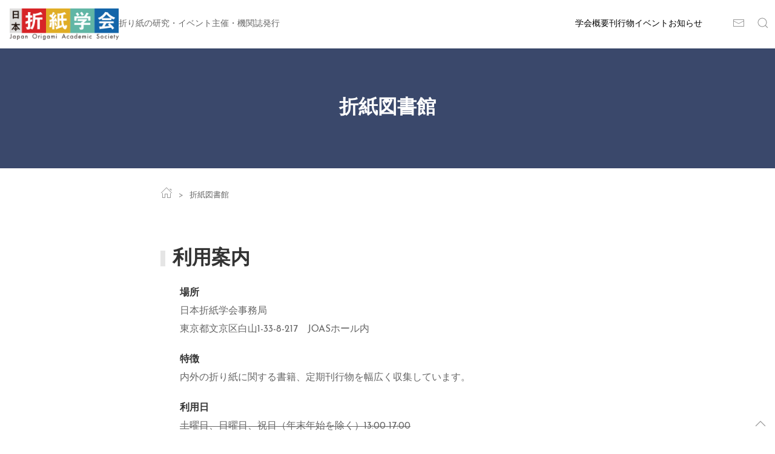

--- FILE ---
content_type: text/html; charset=UTF-8
request_url: https://origami.jp/library/
body_size: 10778
content:
<!doctype html>
<html lang="ja">

<head>
	<meta charset="UTF-8">
	<meta name="viewport" content="width=device-width, initial-scale=1">
	<title>折紙図書館 &#8211; 日本折紙学会</title>
<meta name='robots' content='max-image-preview:large' />
<link rel='dns-prefetch' href='//cdn.jsdelivr.net' />
<link rel='dns-prefetch' href='//fonts.googleapis.com' />
<link rel="alternate" type="text/calendar" title="日本折紙学会 &raquo; iCal フィード" href="https://origami.jp/event/?ical=1" />
<link rel="alternate" title="oEmbed (JSON)" type="application/json+oembed" href="https://origami.jp/wp-json/oembed/1.0/embed?url=https%3A%2F%2Forigami.jp%2Flibrary%2F" />
<link rel="alternate" title="oEmbed (XML)" type="text/xml+oembed" href="https://origami.jp/wp-json/oembed/1.0/embed?url=https%3A%2F%2Forigami.jp%2Flibrary%2F&#038;format=xml" />
<style id='wp-img-auto-sizes-contain-inline-css' type='text/css'>
img:is([sizes=auto i],[sizes^="auto," i]){contain-intrinsic-size:3000px 1500px}
/*# sourceURL=wp-img-auto-sizes-contain-inline-css */
</style>
<link rel='stylesheet' id='wp-block-library-css' href='https://origami.jp/wp-includes/css/dist/block-library/style.min.css' type='text/css' media='all' />
<style id='wp-block-heading-inline-css' type='text/css'>
h1:where(.wp-block-heading).has-background,h2:where(.wp-block-heading).has-background,h3:where(.wp-block-heading).has-background,h4:where(.wp-block-heading).has-background,h5:where(.wp-block-heading).has-background,h6:where(.wp-block-heading).has-background{padding:1.25em 2.375em}h1.has-text-align-left[style*=writing-mode]:where([style*=vertical-lr]),h1.has-text-align-right[style*=writing-mode]:where([style*=vertical-rl]),h2.has-text-align-left[style*=writing-mode]:where([style*=vertical-lr]),h2.has-text-align-right[style*=writing-mode]:where([style*=vertical-rl]),h3.has-text-align-left[style*=writing-mode]:where([style*=vertical-lr]),h3.has-text-align-right[style*=writing-mode]:where([style*=vertical-rl]),h4.has-text-align-left[style*=writing-mode]:where([style*=vertical-lr]),h4.has-text-align-right[style*=writing-mode]:where([style*=vertical-rl]),h5.has-text-align-left[style*=writing-mode]:where([style*=vertical-lr]),h5.has-text-align-right[style*=writing-mode]:where([style*=vertical-rl]),h6.has-text-align-left[style*=writing-mode]:where([style*=vertical-lr]),h6.has-text-align-right[style*=writing-mode]:where([style*=vertical-rl]){rotate:180deg}
/*# sourceURL=https://origami.jp/wp-includes/blocks/heading/style.min.css */
</style>
<style id='wp-block-paragraph-inline-css' type='text/css'>
.is-small-text{font-size:.875em}.is-regular-text{font-size:1em}.is-large-text{font-size:2.25em}.is-larger-text{font-size:3em}.has-drop-cap:not(:focus):first-letter{float:left;font-size:8.4em;font-style:normal;font-weight:100;line-height:.68;margin:.05em .1em 0 0;text-transform:uppercase}body.rtl .has-drop-cap:not(:focus):first-letter{float:none;margin-left:.1em}p.has-drop-cap.has-background{overflow:hidden}:root :where(p.has-background){padding:1.25em 2.375em}:where(p.has-text-color:not(.has-link-color)) a{color:inherit}p.has-text-align-left[style*="writing-mode:vertical-lr"],p.has-text-align-right[style*="writing-mode:vertical-rl"]{rotate:180deg}
/*# sourceURL=https://origami.jp/wp-includes/blocks/paragraph/style.min.css */
</style>
<style id='wp-block-separator-inline-css' type='text/css'>
@charset "UTF-8";.wp-block-separator{border:none;border-top:2px solid}:root :where(.wp-block-separator.is-style-dots){height:auto;line-height:1;text-align:center}:root :where(.wp-block-separator.is-style-dots):before{color:currentColor;content:"···";font-family:serif;font-size:1.5em;letter-spacing:2em;padding-left:2em}.wp-block-separator.is-style-dots{background:none!important;border:none!important}
/*# sourceURL=https://origami.jp/wp-includes/blocks/separator/style.min.css */
</style>
<style id='wp-block-spacer-inline-css' type='text/css'>
.wp-block-spacer{clear:both}
/*# sourceURL=https://origami.jp/wp-includes/blocks/spacer/style.min.css */
</style>
<style id='global-styles-inline-css' type='text/css'>
:root{--wp--preset--aspect-ratio--square: 1;--wp--preset--aspect-ratio--4-3: 4/3;--wp--preset--aspect-ratio--3-4: 3/4;--wp--preset--aspect-ratio--3-2: 3/2;--wp--preset--aspect-ratio--2-3: 2/3;--wp--preset--aspect-ratio--16-9: 16/9;--wp--preset--aspect-ratio--9-16: 9/16;--wp--preset--color--black: #000000;--wp--preset--color--cyan-bluish-gray: #abb8c3;--wp--preset--color--white: #FFFFFF;--wp--preset--color--pale-pink: #f78da7;--wp--preset--color--vivid-red: #cf2e2e;--wp--preset--color--luminous-vivid-orange: #ff6900;--wp--preset--color--luminous-vivid-amber: #fcb900;--wp--preset--color--light-green-cyan: #7bdcb5;--wp--preset--color--vivid-green-cyan: #00d084;--wp--preset--color--pale-cyan-blue: #8ed1fc;--wp--preset--color--vivid-cyan-blue: #0693e3;--wp--preset--color--vivid-purple: #9b51e0;--wp--preset--color--primary: #3a486b;--wp--preset--color--secondary: #32d296;--wp--preset--color--muted: #f8f8f8;--wp--preset--color--warning: #faa05a;--wp--preset--color--danger: #f0506e;--wp--preset--gradient--vivid-cyan-blue-to-vivid-purple: linear-gradient(135deg,rgb(6,147,227) 0%,rgb(155,81,224) 100%);--wp--preset--gradient--light-green-cyan-to-vivid-green-cyan: linear-gradient(135deg,rgb(122,220,180) 0%,rgb(0,208,130) 100%);--wp--preset--gradient--luminous-vivid-amber-to-luminous-vivid-orange: linear-gradient(135deg,rgb(252,185,0) 0%,rgb(255,105,0) 100%);--wp--preset--gradient--luminous-vivid-orange-to-vivid-red: linear-gradient(135deg,rgb(255,105,0) 0%,rgb(207,46,46) 100%);--wp--preset--gradient--very-light-gray-to-cyan-bluish-gray: linear-gradient(135deg,rgb(238,238,238) 0%,rgb(169,184,195) 100%);--wp--preset--gradient--cool-to-warm-spectrum: linear-gradient(135deg,rgb(74,234,220) 0%,rgb(151,120,209) 20%,rgb(207,42,186) 40%,rgb(238,44,130) 60%,rgb(251,105,98) 80%,rgb(254,248,76) 100%);--wp--preset--gradient--blush-light-purple: linear-gradient(135deg,rgb(255,206,236) 0%,rgb(152,150,240) 100%);--wp--preset--gradient--blush-bordeaux: linear-gradient(135deg,rgb(254,205,165) 0%,rgb(254,45,45) 50%,rgb(107,0,62) 100%);--wp--preset--gradient--luminous-dusk: linear-gradient(135deg,rgb(255,203,112) 0%,rgb(199,81,192) 50%,rgb(65,88,208) 100%);--wp--preset--gradient--pale-ocean: linear-gradient(135deg,rgb(255,245,203) 0%,rgb(182,227,212) 50%,rgb(51,167,181) 100%);--wp--preset--gradient--electric-grass: linear-gradient(135deg,rgb(202,248,128) 0%,rgb(113,206,126) 100%);--wp--preset--gradient--midnight: linear-gradient(135deg,rgb(2,3,129) 0%,rgb(40,116,252) 100%);--wp--preset--font-size--small: 13px;--wp--preset--font-size--medium: 20px;--wp--preset--font-size--large: 36px;--wp--preset--font-size--x-large: 42px;--wp--preset--spacing--20: 0.44rem;--wp--preset--spacing--30: 0.67rem;--wp--preset--spacing--40: 1rem;--wp--preset--spacing--50: 1.5rem;--wp--preset--spacing--60: 2.25rem;--wp--preset--spacing--70: 3.38rem;--wp--preset--spacing--80: 5.06rem;--wp--preset--shadow--natural: 6px 6px 9px rgba(0, 0, 0, 0.2);--wp--preset--shadow--deep: 12px 12px 50px rgba(0, 0, 0, 0.4);--wp--preset--shadow--sharp: 6px 6px 0px rgba(0, 0, 0, 0.2);--wp--preset--shadow--outlined: 6px 6px 0px -3px rgb(255, 255, 255), 6px 6px rgb(0, 0, 0);--wp--preset--shadow--crisp: 6px 6px 0px rgb(0, 0, 0);}:where(.is-layout-flex){gap: 0.5em;}:where(.is-layout-grid){gap: 0.5em;}body .is-layout-flex{display: flex;}.is-layout-flex{flex-wrap: wrap;align-items: center;}.is-layout-flex > :is(*, div){margin: 0;}body .is-layout-grid{display: grid;}.is-layout-grid > :is(*, div){margin: 0;}:where(.wp-block-columns.is-layout-flex){gap: 2em;}:where(.wp-block-columns.is-layout-grid){gap: 2em;}:where(.wp-block-post-template.is-layout-flex){gap: 1.25em;}:where(.wp-block-post-template.is-layout-grid){gap: 1.25em;}.has-black-color{color: var(--wp--preset--color--black) !important;}.has-cyan-bluish-gray-color{color: var(--wp--preset--color--cyan-bluish-gray) !important;}.has-white-color{color: var(--wp--preset--color--white) !important;}.has-pale-pink-color{color: var(--wp--preset--color--pale-pink) !important;}.has-vivid-red-color{color: var(--wp--preset--color--vivid-red) !important;}.has-luminous-vivid-orange-color{color: var(--wp--preset--color--luminous-vivid-orange) !important;}.has-luminous-vivid-amber-color{color: var(--wp--preset--color--luminous-vivid-amber) !important;}.has-light-green-cyan-color{color: var(--wp--preset--color--light-green-cyan) !important;}.has-vivid-green-cyan-color{color: var(--wp--preset--color--vivid-green-cyan) !important;}.has-pale-cyan-blue-color{color: var(--wp--preset--color--pale-cyan-blue) !important;}.has-vivid-cyan-blue-color{color: var(--wp--preset--color--vivid-cyan-blue) !important;}.has-vivid-purple-color{color: var(--wp--preset--color--vivid-purple) !important;}.has-black-background-color{background-color: var(--wp--preset--color--black) !important;}.has-cyan-bluish-gray-background-color{background-color: var(--wp--preset--color--cyan-bluish-gray) !important;}.has-white-background-color{background-color: var(--wp--preset--color--white) !important;}.has-pale-pink-background-color{background-color: var(--wp--preset--color--pale-pink) !important;}.has-vivid-red-background-color{background-color: var(--wp--preset--color--vivid-red) !important;}.has-luminous-vivid-orange-background-color{background-color: var(--wp--preset--color--luminous-vivid-orange) !important;}.has-luminous-vivid-amber-background-color{background-color: var(--wp--preset--color--luminous-vivid-amber) !important;}.has-light-green-cyan-background-color{background-color: var(--wp--preset--color--light-green-cyan) !important;}.has-vivid-green-cyan-background-color{background-color: var(--wp--preset--color--vivid-green-cyan) !important;}.has-pale-cyan-blue-background-color{background-color: var(--wp--preset--color--pale-cyan-blue) !important;}.has-vivid-cyan-blue-background-color{background-color: var(--wp--preset--color--vivid-cyan-blue) !important;}.has-vivid-purple-background-color{background-color: var(--wp--preset--color--vivid-purple) !important;}.has-black-border-color{border-color: var(--wp--preset--color--black) !important;}.has-cyan-bluish-gray-border-color{border-color: var(--wp--preset--color--cyan-bluish-gray) !important;}.has-white-border-color{border-color: var(--wp--preset--color--white) !important;}.has-pale-pink-border-color{border-color: var(--wp--preset--color--pale-pink) !important;}.has-vivid-red-border-color{border-color: var(--wp--preset--color--vivid-red) !important;}.has-luminous-vivid-orange-border-color{border-color: var(--wp--preset--color--luminous-vivid-orange) !important;}.has-luminous-vivid-amber-border-color{border-color: var(--wp--preset--color--luminous-vivid-amber) !important;}.has-light-green-cyan-border-color{border-color: var(--wp--preset--color--light-green-cyan) !important;}.has-vivid-green-cyan-border-color{border-color: var(--wp--preset--color--vivid-green-cyan) !important;}.has-pale-cyan-blue-border-color{border-color: var(--wp--preset--color--pale-cyan-blue) !important;}.has-vivid-cyan-blue-border-color{border-color: var(--wp--preset--color--vivid-cyan-blue) !important;}.has-vivid-purple-border-color{border-color: var(--wp--preset--color--vivid-purple) !important;}.has-vivid-cyan-blue-to-vivid-purple-gradient-background{background: var(--wp--preset--gradient--vivid-cyan-blue-to-vivid-purple) !important;}.has-light-green-cyan-to-vivid-green-cyan-gradient-background{background: var(--wp--preset--gradient--light-green-cyan-to-vivid-green-cyan) !important;}.has-luminous-vivid-amber-to-luminous-vivid-orange-gradient-background{background: var(--wp--preset--gradient--luminous-vivid-amber-to-luminous-vivid-orange) !important;}.has-luminous-vivid-orange-to-vivid-red-gradient-background{background: var(--wp--preset--gradient--luminous-vivid-orange-to-vivid-red) !important;}.has-very-light-gray-to-cyan-bluish-gray-gradient-background{background: var(--wp--preset--gradient--very-light-gray-to-cyan-bluish-gray) !important;}.has-cool-to-warm-spectrum-gradient-background{background: var(--wp--preset--gradient--cool-to-warm-spectrum) !important;}.has-blush-light-purple-gradient-background{background: var(--wp--preset--gradient--blush-light-purple) !important;}.has-blush-bordeaux-gradient-background{background: var(--wp--preset--gradient--blush-bordeaux) !important;}.has-luminous-dusk-gradient-background{background: var(--wp--preset--gradient--luminous-dusk) !important;}.has-pale-ocean-gradient-background{background: var(--wp--preset--gradient--pale-ocean) !important;}.has-electric-grass-gradient-background{background: var(--wp--preset--gradient--electric-grass) !important;}.has-midnight-gradient-background{background: var(--wp--preset--gradient--midnight) !important;}.has-small-font-size{font-size: var(--wp--preset--font-size--small) !important;}.has-medium-font-size{font-size: var(--wp--preset--font-size--medium) !important;}.has-large-font-size{font-size: var(--wp--preset--font-size--large) !important;}.has-x-large-font-size{font-size: var(--wp--preset--font-size--x-large) !important;}
/*# sourceURL=global-styles-inline-css */
</style>

<style id='classic-theme-styles-inline-css' type='text/css'>
/*! This file is auto-generated */
.wp-block-button__link{color:#fff;background-color:#32373c;border-radius:9999px;box-shadow:none;text-decoration:none;padding:calc(.667em + 2px) calc(1.333em + 2px);font-size:1.125em}.wp-block-file__button{background:#32373c;color:#fff;text-decoration:none}
/*# sourceURL=/wp-includes/css/classic-themes.min.css */
</style>
<link rel='stylesheet' id='bogo-css' href='https://origami.jp/wp-content/plugins/bogo/includes/css/style.css?ver=3.9.1' type='text/css' media='all' />
<link rel='stylesheet' id='uikit-css' href='https://origami.jp/wp-content/themes/joas/assets/uikit/joas.css' type='text/css' media='all' />
<link rel='stylesheet' id='JosefineSans-css' href='https://fonts.googleapis.com/css?family=Josefin+Sans:300,400' type='text/css' media='all' />
<link rel='stylesheet' id='joas-style-css' href='https://origami.jp/wp-content/themes/joas/style.css' type='text/css' media='all' />
<script type="text/javascript" src="https://origami.jp/wp-includes/js/jquery/jquery.min.js?ver=3.7.1" id="jquery-core-js"></script>
<script type="text/javascript" src="https://origami.jp/wp-includes/js/jquery/jquery-migrate.min.js?ver=3.4.1" id="jquery-migrate-js"></script>
<script type="text/javascript" id="gainwp-tracking-analytics-events-js-extra">
/* <![CDATA[ */
var gainwpUAEventsData = {"options":{"event_tracking":"1","event_downloads":"zip|mp3*|mpe*g|pdf|docx*|pptx*|xlsx*|rar*","event_bouncerate":0,"aff_tracking":0,"event_affiliates":"/out/","hash_tracking":0,"root_domain":"origami.jp","event_timeout":100,"event_precision":0,"event_formsubmit":1,"ga_pagescrolldepth_tracking":0,"ga_with_gtag":0}};
//# sourceURL=gainwp-tracking-analytics-events-js-extra
/* ]]> */
</script>
<script type="text/javascript" src="https://origami.jp/wp-content/plugins/ga-in/front/js/tracking-analytics-events.min.js?ver=5.4.6" id="gainwp-tracking-analytics-events-js"></script>
<link rel="https://api.w.org/" href="https://origami.jp/wp-json/" /><link rel="alternate" title="JSON" type="application/json" href="https://origami.jp/wp-json/wp/v2/pages/48" /><link rel="canonical" href="https://origami.jp/library/" />
<meta name="tec-api-version" content="v1"><meta name="tec-api-origin" content="https://origami.jp"><link rel="alternate" href="https://origami.jp/wp-json/tribe/events/v1/" /><link rel="icon" href="https://origami.jp/wp-content/uploads/cropped-favicon-32x32.png" sizes="32x32" />
<link rel="icon" href="https://origami.jp/wp-content/uploads/cropped-favicon-192x192.png" sizes="192x192" />
<link rel="apple-touch-icon" href="https://origami.jp/wp-content/uploads/cropped-favicon-180x180.png" />
<meta name="msapplication-TileImage" content="https://origami.jp/wp-content/uploads/cropped-favicon-270x270.png" />

<!-- BEGIN GAINWP v5.4.6 Universal Analytics - https://intelligencewp.com/google-analytics-in-wordpress/ -->
<script>
(function(i,s,o,g,r,a,m){i['GoogleAnalyticsObject']=r;i[r]=i[r]||function(){
	(i[r].q=i[r].q||[]).push(arguments)},i[r].l=1*new Date();a=s.createElement(o),
	m=s.getElementsByTagName(o)[0];a.async=1;a.src=g;m.parentNode.insertBefore(a,m)
})(window,document,'script','https://www.google-analytics.com/analytics.js','ga');
  ga('create', 'UA-162772978-1', 'auto');
  ga('send', 'pageview');
</script>
<!-- END GAINWP Universal Analytics -->
	<meta name="keywords" content=""><meta name="description" content="">	<!-- Global site tag (gtag.js) - Google Analytics -->
	<script async src="https://www.googletagmanager.com/gtag/js?id=G-ZJ0ZXQ7BS3"></script>
	<script>
	window.dataLayer = window.dataLayer || [];
	function gtag(){dataLayer.push(arguments);}
	gtag('js', new Date());

	gtag('config', 'G-ZJ0ZXQ7BS3');
	</script>
</head>

<body class="wp-singular page-template-default page page-id-48 wp-custom-logo wp-theme-joas ja tribe-no-js no-sidebar">
	<div id="page" class="site">
		<header id="masthead" class="uk-navbar-container site-header uk-navbar" uk-sticky>
			<nav class="uk-padding-right uk-navbar-transparent uk-width-expand uk-margin-right" uk-grid>
				<div class="site-branding uk-navbar-left">
											<span class="site-title uk-logo"><a href="https://origami.jp/" rel="home"><a href="https://origami.jp/" class="custom-logo-link" rel="home"><img width="420" height="120" src="https://origami.jp/wp-content/uploads/logo.png" class="custom-logo" alt="日本折紙学会" decoding="async" fetchpriority="high" srcset="https://origami.jp/wp-content/uploads/logo.png 420w, https://origami.jp/wp-content/uploads/logo-320x91.png 320w" sizes="(max-width: 420px) 100vw, 420px" /></a></a></span>
											<span class="site-description uk-navbar-item  uk-visible@l">折り紙の研究・イベント主催・機関誌発行</span>
									</div><!-- .site-branding -->

				<div id="site-navigation" class="uk-navbar-right uk-visible@m" uk-navbar="dropbar: true">
					<div class="menu-main-container"><ul id="primary-menu" class="uk-navbar-nav"><li id="nav-menu-item-970" class="main-menu-item  menu-item-even menu-item-depth-0 menu-item menu-item-type-custom menu-item-object-custom current-menu-ancestor menu-item-has-children  "><a href="#" class="menu-link main-menu-link">学会概要</a>
<div class="uk-navbar-dropbar megamenu" uk-drop="stretch: x;" ><div class="uk-container"><ul class="sub-menu uk-nav uk-dropdown-nav menu-depth-0uk-child-expand uk-grid-divider" uk-grid>
	<li id="nav-menu-item-1627" class="sub-menu-item  menu-item-odd menu-item-depth-1 menu-item menu-item-type-custom menu-item-object-custom current-menu-ancestor current-menu-parent menu-item-has-children  uk-width-1-3@m"><a class="menu-link sub-menu-link">日本折紙学会とその活動</a>
<ul class="sub-menu uk-nav  menu-depth-1">
		<li id="nav-menu-item-1092" class="sub-menu-item sub-menu-item menu-item-even menu-item-depth-2 menu-item menu-item-type-post_type menu-item-object-page  uk-width-0-0@m"><a href="https://origami.jp/about/" class="menu-link sub-menu-link">日本折紙学会について</a></li>
		<li id="nav-menu-item-1093" class="sub-menu-item sub-menu-item menu-item-even menu-item-depth-2 menu-item menu-item-type-post_type menu-item-object-page  uk-width-1-2@m"><a href="https://origami.jp/about/development/" class="menu-link sub-menu-link">会の歩み</a></li>
		<li id="nav-menu-item-1088" class="sub-menu-item sub-menu-item menu-item-even menu-item-depth-2 menu-item menu-item-type-post_type menu-item-object-page  uk-width-1-2@m"><a href="https://origami.jp/readers-group/" class="menu-link sub-menu-link">友の会</a></li>
		<li id="nav-menu-item-2706" class="sub-menu-item sub-menu-item menu-item-even menu-item-depth-2 menu-item menu-item-type-post_type menu-item-object-page  uk-width-0-0@m"><a href="https://origami.jp/joas-hall/" class="menu-link sub-menu-link">JOASホール</a></li>
		<li id="nav-menu-item-1087" class="sub-menu-item sub-menu-item menu-item-even menu-item-depth-2 menu-item menu-item-type-post_type menu-item-object-page current-menu-item page_item page-item-48 current_page_item  uk-width-1-2@m"><a href="https://origami.jp/library/" class="menu-link sub-menu-link">折紙図書館</a></li>
		<li id="nav-menu-item-1086" class="sub-menu-item sub-menu-item menu-item-even menu-item-depth-2 menu-item menu-item-type-post_type menu-item-object-page  uk-width-1-2@m"><a href="https://origami.jp/instructor/" class="menu-link sub-menu-link">折紙指導員制度</a></li>
		<li id="nav-menu-item-1091" class="sub-menu-item sub-menu-item menu-item-even menu-item-depth-2 menu-item menu-item-type-post_type menu-item-object-page  uk-width-1-2@m"><a href="https://origami.jp/yoshino-fund/" class="menu-link sub-menu-link">吉野一生基金</a></li>

</ul>
</li>
	<li id="nav-menu-item-1628" class="sub-menu-item  menu-item-odd menu-item-depth-1 menu-item menu-item-type-custom menu-item-object-custom menu-item-has-children  uk-width-1-3@m"><a href="#" class="menu-link sub-menu-link">各種研究活動</a>
<ul class="sub-menu uk-nav  menu-depth-1">
		<li id="nav-menu-item-1085" class="sub-menu-item sub-menu-item menu-item-even menu-item-depth-2 menu-item menu-item-type-post_type menu-item-object-page  uk-width-1-2@m"><a href="https://origami.jp/ip-rights/" class="menu-link sub-menu-link">知的財産権研究</a></li>
		<li id="nav-menu-item-1084" class="sub-menu-item sub-menu-item menu-item-even menu-item-depth-2 menu-item menu-item-type-post_type menu-item-object-page  uk-width-0-0@m"><a href="https://origami.jp/osme/" class="menu-link sub-menu-link">研究集会</a></li>

</ul>
</li>
	<li id="nav-menu-item-1629" class="sub-menu-item  menu-item-odd menu-item-depth-1 uk-width-1-5m menu-item menu-item-type-custom menu-item-object-custom menu-item-has-children  uk-width-1-3@m"><a href="#" class="menu-link sub-menu-link">各種普及活動</a>
<ul class="sub-menu uk-nav  menu-depth-1">
		<li id="nav-menu-item-1639" class="sub-menu-item sub-menu-item menu-item-even menu-item-depth-2 menu-item menu-item-type-post_type menu-item-object-page  uk-width-0-0@m"><a href="https://origami.jp/contest/" class="menu-link sub-menu-link">創作折り紙コンテスト</a></li>
		<li id="nav-menu-item-1638" class="sub-menu-item sub-menu-item menu-item-even menu-item-depth-2 menu-item menu-item-type-post_type menu-item-object-page  uk-width-0-0@m"><a href="https://origami.jp/world-origami-days/" class="menu-link sub-menu-link">World Origami Days</a></li>
		<li id="nav-menu-item-1637" class="sub-menu-item sub-menu-item menu-item-even menu-item-depth-2 menu-item menu-item-type-post_type menu-item-object-page  uk-width-0-0@m"><a href="https://origami.jp/icoa/" class="menu-link sub-menu-link">国際大学折紙連盟（ICOA）2020年時点</a></li>
		<li id="nav-menu-item-19447" class="sub-menu-item sub-menu-item menu-item-even menu-item-depth-2 menu-item menu-item-type-post_type menu-item-object-page  uk-width-0-0@m"><a href="https://origami.jp/instructor/mediation/" class="menu-link sub-menu-link">講師紹介（折紙指導員紹介制度）</a></li>

</ul>
</li>

</ul></div></div>
</li>
<li id="nav-menu-item-884" class="main-menu-item  menu-item-even menu-item-depth-0 menu-item menu-item-type-custom menu-item-object-custom menu-item-has-children  "><a href="#" class="menu-link main-menu-link">刊行物</a>
<div class="uk-navbar-dropbar megamenu" uk-drop="stretch: x;" ><div class="uk-container"><ul class="sub-menu uk-nav uk-dropdown-nav menu-depth-0uk-child-expand uk-grid-divider" uk-grid>
	<li id="nav-menu-item-5273" class="sub-menu-item  menu-item-odd menu-item-depth-1 menu-item menu-item-type-custom menu-item-object-custom menu-item-has-children  uk-width-1-4@m"><a href="#" class="menu-link sub-menu-link">折紙探偵団マガジン</a>
<ul class="sub-menu uk-nav  menu-depth-1">
		<li id="nav-menu-item-5274" class="sub-menu-item sub-menu-item menu-item-even menu-item-depth-2 menu-item menu-item-type-custom menu-item-object-custom  uk-width-0-0@m"><a href="https://origami.jp/magazine/about/" class="menu-link sub-menu-link">折紙探偵団マガジンについて</a></li>
		<li id="nav-menu-item-885" class="sub-menu-item sub-menu-item menu-item-even menu-item-depth-2 menu-item menu-item-type-custom menu-item-object-custom  uk-width-0-0@m"><a href="https://origami.jp/magazine/" class="menu-link sub-menu-link">バックナンバー</a></li>
		<li id="nav-menu-item-14062" class="sub-menu-item sub-menu-item menu-item-even menu-item-depth-2 menu-item menu-item-type-post_type menu-item-object-page  uk-width-0-0@m"><a href="https://origami.jp/register/" class="menu-link sub-menu-link">入会案内・購読申し込み</a></li>

</ul>
</li>
	<li id="nav-menu-item-2580" class="sub-menu-item  menu-item-odd menu-item-depth-1 menu-item menu-item-type-custom menu-item-object-custom menu-item-has-children  uk-width-1-4@m"><a href="#" class="menu-link sub-menu-link">折り紙の科学</a>
<ul class="sub-menu uk-nav  menu-depth-1">
		<li id="nav-menu-item-1666" class="sub-menu-item sub-menu-item menu-item-even menu-item-depth-2 menu-item menu-item-type-post_type menu-item-object-page  uk-width-0-0@m"><a href="https://origami.jp/science/" class="menu-link sub-menu-link">既刊一覧</a></li>
		<li id="nav-menu-item-2749" class="sub-menu-item sub-menu-item menu-item-even menu-item-depth-2 menu-item menu-item-type-post_type menu-item-object-page  uk-width-0-0@m"><a href="https://origami.jp/osme/science-submit/" class="menu-link sub-menu-link">原稿募集</a></li>

</ul>
</li>
	<li id="nav-menu-item-2581" class="sub-menu-item  menu-item-odd menu-item-depth-1 menu-item menu-item-type-custom menu-item-object-custom menu-item-has-children  uk-width-1-4@m"><a href="#" class="menu-link sub-menu-link">会員特別配付資料</a>
<ul class="sub-menu uk-nav  menu-depth-1">
		<li id="nav-menu-item-1089" class="sub-menu-item sub-menu-item menu-item-even menu-item-depth-2 menu-item menu-item-type-post_type menu-item-object-page  uk-width-0-0@m"><a href="https://origami.jp/special-issue/" class="menu-link sub-menu-link">過去の配付物</a></li>

</ul>
</li>
	<li id="nav-menu-item-2582" class="sub-menu-item  menu-item-odd menu-item-depth-1 menu-item menu-item-type-custom menu-item-object-custom menu-item-has-children  uk-width-1-4@m"><a href="#" class="menu-link sub-menu-link">コンベンション折り図集</a>
<ul class="sub-menu uk-nav  menu-depth-1">
		<li id="nav-menu-item-2577" class="sub-menu-item sub-menu-item menu-item-even menu-item-depth-2 menu-item menu-item-type-post_type menu-item-object-page  uk-width-0-0@m"><a href="https://origami.jp/convention-book/" class="menu-link sub-menu-link">既刊一覧</a></li>

</ul>
</li>

</ul></div></div>
</li>
<li id="nav-menu-item-1677" class="main-menu-item  menu-item-even menu-item-depth-0 menu-item menu-item-type-custom menu-item-object-custom menu-item-has-children  "><a href="#" class="menu-link main-menu-link">イベント</a>
<div class="uk-navbar-dropbar megamenu" uk-drop="stretch: x;" ><div class="uk-container"><ul class="sub-menu uk-nav uk-dropdown-nav menu-depth-0uk-child-expand uk-grid-divider" uk-grid>
	<li id="nav-menu-item-1847" class="sub-menu-item  menu-item-odd menu-item-depth-1 menu-item menu-item-type-custom menu-item-object-custom menu-item-has-children  uk-width-1-2@m"><a href="#" class="menu-link sub-menu-link">コンベンション</a>
<ul class="sub-menu uk-nav  menu-depth-1">
		<li id="nav-menu-item-1090" class="sub-menu-item sub-menu-item menu-item-even menu-item-depth-2 menu-item menu-item-type-post_type menu-item-object-page  uk-width-1-2@m"><a href="https://origami.jp/convention/" class="menu-link sub-menu-link">折紙探偵団コンベンション</a></li>

</ul>
</li>
	<li id="nav-menu-item-1672" class="sub-menu-item  menu-item-odd menu-item-depth-1 menu-item menu-item-type-custom menu-item-object-custom menu-item-has-children  uk-width-1-2@m"><a href="#" class="menu-link sub-menu-link">その他のイベント</a>
<ul class="sub-menu uk-nav  menu-depth-1">
		<li id="nav-menu-item-8146" class="sub-menu-item sub-menu-item menu-item-even menu-item-depth-2 menu-item menu-item-type-post_type menu-item-object-page  uk-width-0-0@m"><a href="https://origami.jp/online/" class="menu-link sub-menu-link">オンライン例会</a></li>
		<li id="nav-menu-item-1676" class="sub-menu-item sub-menu-item menu-item-even menu-item-depth-2 menu-item menu-item-type-custom menu-item-object-custom  uk-width-0-0@m"><a href="https://origami.jp/event/" class="menu-link sub-menu-link">イベント一覧</a></li>

</ul>
</li>

</ul></div></div>
</li>
<li id="nav-menu-item-863" class="main-menu-item  menu-item-even menu-item-depth-0 menu-item menu-item-type-post_type menu-item-object-page  "><a href="https://origami.jp/blog/" class="menu-link main-menu-link">お知らせ</a></li>
</ul></div>
				</div><!-- #site-navigation -->
			</nav>
			<nav id="iconnav" class="uk-navbar-container uk-navbar-transparent uk-width-auto" uk-navbar>
				<div class="uk-navbar-right">
					<ul class="uk-iconnav uk-navbar-nav">
						<li>
							<a href="https://origami.jp/contact/" uk-icon="icon: mail"></a>
						</li>
						<li>
							<a href="#" uk-icon="icon: search"></a>
							<div class="uk-navbar-dropdown uk-container-expand" uk-drop="mode: click">
								<form role="search" method="get" class="search-form" action="https://origami.jp/" uk-grid>
	<input type="search" class="search-field uk-input uk-width-expand uk-padding-small" placeholder="キーワードを検索" value="" name="s" title="検索:" />
	<span class="screen-reader-text">検索:</span>
	<button type="submit" class="search-submit uk-button uk-button-primary uk-width-auto uk-padding-small uk-padding-remove-vertical" value="検索" /><span uk-icon="icon: search"></span></button>
</form>							</div>

						</li>
					</ul>
					<ul class="bogo-language-switcher list-view">
<li class="ja current last"><span class="bogo-language-name"><a rel="alternate" hreflang="ja" href="https://origami.jp/library/" title="<i uk-icon="icon: world"></i>JP" class="current" aria-current="page"><i uk-icon="icon: world"></i>JP</a></span></li>
</ul>				</div>
			</nav>
		</header><!-- #masthead -->


		<div id="content" class="site-content">
	<div id="primary" class="content-area">
		
		<main id="main" class="site-main">

		
<article>
	<header class="entry-header uk-background-primary uk-light">
		<h1 class="entry-title  uk-text-center">折紙図書館</h1>			</header><!-- .entry-header -->
	<div class="uk-container uk-container-xsmall">
					<div class="breadcrumb">
				<ul class="uk-breadcrumb">
					<li><a href="https://origami.jp" class="uk-icon" uk-icon="icon:home;"></a></li>
					<li class="post post-page current-item">折紙図書館</li>				</ul>
			</div>
				<div class="entry-content">
		
			
								
<h2 class="wp-block-heading uk-heading-bullet" id="利用案内">利用案内</h2>



<dl class="uk-description-list">
<dt>場所</dt>
<dd>日本折紙学会事務局<br>東京都文京区白山1-33-8-217　JOASホール内</dd>
<dt>特徴</dt>
<dd>内外の折り紙に関する書籍、定期刊行物を幅広く収集しています。</dd>
<dt>利用日</dt>
<dd><s>土曜日、日曜日、祝日（年末年始を除く）13:00-17:00</s><br>（会議やイベントがある場合は利用できませんので、必ず事前にお確かめください。）</dd>
<dt>利用条件</dt>
<dd><s>◯<a href="https://origami.jp/register/">日本折紙学会会員</a>：無料<br>◯会員が同席する場合に限り、以下の施設利用料で利用可<br>・機関誌『折紙探偵団マガジン』購読者：200円／日<br>・一般：300円／日</s></dd>
<dt>利用手続</dt>
<dd><!--あらかじめ、お問い合わせフォームまたは電話にて、日本折紙学会事務局まで、ご利用したい日付ならびにご利用予定のメンバー構成（会員、購読者、一般）をご連絡ください（お目当ての書籍についても予めお知らせいただきますと効率的です）。<br><a href="https://origami.jp/contact/?cat=library">お問合せフォームへ</a><br>電話：03-5684-6080</dd>-->
<font color="red">現在、図書館の利用受け付けは停止中です。</font>
<dt>利用形態</dt>
<dd>資料の貸し出し、コピーはできません。<br>資料を閲覧しながら、折り紙を折ったり、メモを取ることはできます。<br>利用時間中は、出庫のお手伝いのために近隣在住の評議員や会員が駐在します。</dd>
</dl>



<h2 class="wp-block-heading uk-heading-bullet" id="蔵書データベース">蔵書データベース</h2>



<p><a rel="noreferrer noopener" href="https://origami.jp/archives/Library/search.cgi" target="_blank">蔵書検索ページ　OriPAC</a></p>



<div style="height:100px" aria-hidden="true" class="wp-block-spacer"></div>



<h2 class="wp-block-heading uk-heading-bullet" id="関連リンク-外部">関連リンク（外部）</h2>



<p><a href="http://origamichikugo.art.coocan.jp/" target="_blank" rel="noreferrer noopener">日本折紙協会　筑後支部</a></p>



<p>折り紙関連書籍・雑誌の調査に基づく、5000種におよぶ作品のインデックスがあります</p>



<p><a href="https://oriwiki.com/" target="_blank" rel="noreferrer noopener"> Origami Database &#8211; Search for Model Diagrams</a></p>



<p>Dennis Walker氏らによるデータベースプロジェクト。作品名、創作者名などから検索が可能です </p>



<hr class="wp-block-separator has-css-opacity"/>
			
		</div><!-- .entry-content -->

			</div>
</article><!-- #post-48 -->
		</main><!-- #main -->
	</div><!-- #primary -->

<a class="totop" href="#" uk-totop uk-scroll></a>
	</div><!-- #content -->

	<footer id="colophon" class="site-footer">
		<div class="uk-container">
			<div class="uk-child-width-1-3@s" uk-grid>
				<div>			
				Copyright©Japan Origami Academic Society, 2026									</div>
				<div>
									</div>
				<div>
					<section id="nav_menu-3" class="widget widget_nav_menu"><div class="menu-footer-container"><ul id="menu-footer" class="menu"><li id="menu-item-1990" class="menu-item menu-item-type-post_type menu-item-object-page menu-item-privacy-policy menu-item-1990"><a rel="privacy-policy" href="https://origami.jp/privacy-policy/">プライバシーポリシー</a></li>
<li id="menu-item-1991" class="menu-item menu-item-type-post_type menu-item-object-page menu-item-1991"><a href="https://origami.jp/contact/">お問い合わせ</a></li>
<li id="menu-item-1992" class="menu-item menu-item-type-post_type menu-item-object-page menu-item-1992"><a href="https://origami.jp/about/support/">学会支援</a></li>
<li id="menu-item-1993" class="menu-item menu-item-type-post_type menu-item-object-page menu-item-1993"><a href="https://origami.jp/about/rules/">日本折紙学会規約</a></li>
</ul></div></section>				</div>
			</div>
		</div>
	</footer><!-- #colophon -->
</div><!-- #page -->

<div class="modal-menu">
	<p>MENU</p>
<div class="menu-modal-menu-container"><ul class="uk-nav-parent-icon" uk-nav><li class=" uk-parent uk-nav-primary menu-item menu-item-type-custom menu-item-object-custom current-menu-ancestor menu-item-has-children"><a href="#" class="menu-link main-menu-link">学会概要</a>
<ul class="sub-menu">
	<li class=" uk-parent menu-item menu-item-type-custom menu-item-object-custom current-menu-ancestor current-menu-parent menu-item-has-children"><a href="#" class="menu-link sub-menu-link">日本折紙学会とその活動</a>
	<ul class="sub-menu">
		<li class=" menu-item menu-item-type-post_type menu-item-object-page"><a href="https://origami.jp/about/" class="menu-link sub-menu-link">日本折紙学会について</a></li>
		<li class=" menu-item menu-item-type-post_type menu-item-object-page"><a href="https://origami.jp/about/development/" class="menu-link sub-menu-link">会の歩み</a></li>
		<li class=" menu-item menu-item-type-post_type menu-item-object-page"><a href="https://origami.jp/readers-group/" class="menu-link sub-menu-link">友の会</a></li>
		<li class=" menu-item menu-item-type-post_type menu-item-object-page"><a href="https://origami.jp/joas-hall/" class="menu-link sub-menu-link">JOASホール</a></li>
		<li class=" menu-item menu-item-type-post_type menu-item-object-page current-menu-item page_item page-item-48 current_page_item"><a href="https://origami.jp/library/" class="menu-link sub-menu-link">折紙図書館</a></li>
		<li class=" menu-item menu-item-type-post_type menu-item-object-page"><a href="https://origami.jp/instructor/" class="menu-link sub-menu-link">折紙指導員制度</a></li>
		<li class=" menu-item menu-item-type-post_type menu-item-object-page"><a href="https://origami.jp/yoshino-fund/" class="menu-link sub-menu-link">吉野一生基金</a></li>
	</ul>
</li>
	<li class=" uk-parent menu-item menu-item-type-custom menu-item-object-custom menu-item-has-children"><a href="#" class="menu-link sub-menu-link">各種研究活動</a>
	<ul class="sub-menu">
		<li class=" menu-item menu-item-type-post_type menu-item-object-page"><a href="https://origami.jp/ip-rights/" class="menu-link sub-menu-link">知的財産権研究</a></li>
		<li class=" menu-item menu-item-type-post_type menu-item-object-page"><a href="https://origami.jp/osme/" class="menu-link sub-menu-link">科学・数学・教育研究集会</a></li>
	</ul>
</li>
	<li class=" uk-parent menu-item menu-item-type-custom menu-item-object-custom menu-item-has-children"><a href="#" class="menu-link sub-menu-link">各種普及活動</a>
	<ul class="sub-menu">
		<li class=" menu-item menu-item-type-post_type menu-item-object-page"><a href="https://origami.jp/world-origami-days/" class="menu-link sub-menu-link">World Origami Days</a></li>
		<li class=" menu-item menu-item-type-post_type menu-item-object-page"><a href="https://origami.jp/icoa/" class="menu-link sub-menu-link">国際大学折紙連盟（ICOA）</a></li>
		<li class=" menu-item menu-item-type-post_type menu-item-object-page"><a href="https://origami.jp/contest/" class="menu-link sub-menu-link">創作折り紙コンテスト</a></li>
	</ul>
</li>
</ul>
</li>
<li class=" uk-parent uk-nav-primary menu-item menu-item-type-custom menu-item-object-custom menu-item-has-children"><a href="#" class="menu-link main-menu-link">刊行物</a>
<ul class="sub-menu">
	<li class=" menu-item menu-item-type-custom menu-item-object-custom menu-item-has-children"><a href="#" class="menu-link sub-menu-link">折紙探偵団マガジン</a>
	<ul class="sub-menu">
		<li class=" menu-item menu-item-type-post_type menu-item-object-magazine"><a href="https://origami.jp/magazine/about/" class="menu-link sub-menu-link">折紙探偵団マガジンについて</a></li>
		<li class=" menu-item menu-item-type-custom menu-item-object-custom"><a href="https://origami.jp/magazine/" class="menu-link sub-menu-link">バックナンバー</a></li>
	</ul>
</li>
	<li class=" menu-item menu-item-type-post_type menu-item-object-page"><a href="https://origami.jp/science/" class="menu-link sub-menu-link">折り紙の科学</a></li>
	<li class=" menu-item menu-item-type-post_type menu-item-object-page"><a href="https://origami.jp/special-issue/" class="menu-link sub-menu-link">会員特別配付資料</a></li>
	<li class=" menu-item menu-item-type-post_type menu-item-object-page"><a href="https://origami.jp/convention-book/" class="menu-link sub-menu-link">コンベンション折り図集</a></li>
</ul>
</li>
<li class=" uk-parent uk-nav-primary menu-item menu-item-type-custom menu-item-object-custom menu-item-has-children"><a href="#" class="menu-link main-menu-link">イベント</a>
<ul class="sub-menu">
	<li class=" menu-item menu-item-type-post_type menu-item-object-page"><a href="https://origami.jp/online/" class="menu-link sub-menu-link">オンライン例会</a></li>
	<li class=" menu-item menu-item-type-post_type menu-item-object-page"><a href="https://origami.jp/convention/" class="menu-link sub-menu-link">折紙探偵団コンベンション</a></li>
	<li class=" menu-item menu-item-type-custom menu-item-object-custom"><a href="https://origami.jp/event/" class="menu-link sub-menu-link">イベント一覧</a></li>
</ul>
</li>
<li class=" uk-nav-primary menu-item menu-item-type-custom menu-item-object-custom"><a href="https://origami.jp/blog/" class="menu-link main-menu-link">お知らせ</a></li>
</ul></div></div>
<button class="modal-button uk-hidden@m" type="button" id="modal-button"><span class="bars"></span></button>
<!--<button id="modal-button" class="uk-navbar-toggle uk-navbar-toggle-animate uk-hidden@m togglebutton" uk-navbar-toggle-icon href="#"></button>-->
<!--<a class="uk-navbar-toggle uk-navbar-toggle-animate" uk-navbar-toggle-icon href="#"></a>-->
<script type="speculationrules">
{"prefetch":[{"source":"document","where":{"and":[{"href_matches":"/*"},{"not":{"href_matches":["/wp-*.php","/wp-admin/*","/wp-content/uploads/*","/wp-content/*","/wp-content/plugins/*","/wp-content/themes/joas/*","/*\\?(.+)"]}},{"not":{"selector_matches":"a[rel~=\"nofollow\"]"}},{"not":{"selector_matches":".no-prefetch, .no-prefetch a"}}]},"eagerness":"conservative"}]}
</script>
		<script>
		( function ( body ) {
			'use strict';
			body.className = body.className.replace( /\btribe-no-js\b/, 'tribe-js' );
		} )( document.body );
		</script>
		<script> /* <![CDATA[ */var tribe_l10n_datatables = {"aria":{"sort_ascending":": activate to sort column ascending","sort_descending":": activate to sort column descending"},"length_menu":"Show _MENU_ entries","empty_table":"No data available in table","info":"Showing _START_ to _END_ of _TOTAL_ entries","info_empty":"Showing 0 to 0 of 0 entries","info_filtered":"(filtered from _MAX_ total entries)","zero_records":"No matching records found","search":"Search:","all_selected_text":"All items on this page were selected. ","select_all_link":"Select all pages","clear_selection":"Clear Selection.","pagination":{"all":"All","next":"Next","previous":"Previous"},"select":{"rows":{"0":"","_":": Selected %d rows","1":": Selected 1 row"}},"datepicker":{"dayNames":["\u65e5\u66dc\u65e5","\u6708\u66dc\u65e5","\u706b\u66dc\u65e5","\u6c34\u66dc\u65e5","\u6728\u66dc\u65e5","\u91d1\u66dc\u65e5","\u571f\u66dc\u65e5"],"dayNamesShort":["\u65e5","\u6708","\u706b","\u6c34","\u6728","\u91d1","\u571f"],"dayNamesMin":["\u65e5","\u6708","\u706b","\u6c34","\u6728","\u91d1","\u571f"],"monthNames":["1\u6708","2\u6708","3\u6708","4\u6708","5\u6708","6\u6708","7\u6708","8\u6708","9\u6708","10\u6708","11\u6708","12\u6708"],"monthNamesShort":["1\u6708","2\u6708","3\u6708","4\u6708","5\u6708","6\u6708","7\u6708","8\u6708","9\u6708","10\u6708","11\u6708","12\u6708"],"monthNamesMin":["1\u6708","2\u6708","3\u6708","4\u6708","5\u6708","6\u6708","7\u6708","8\u6708","9\u6708","10\u6708","11\u6708","12\u6708"],"nextText":"Next","prevText":"Prev","currentText":"Today","closeText":"Done","today":"Today","clear":"Clear"}};/* ]]> */ </script><script type="text/javascript" src="https://origami.jp/wp-content/plugins/the-events-calendar/common/build/js/user-agent.js?ver=da75d0bdea6dde3898df" id="tec-user-agent-js"></script>
<script type="text/javascript" src="https://cdn.jsdelivr.net/npm/uikit@3.16.19/dist/js/uikit.min.js?ver=20230530" id="uikit-js"></script>
<script type="text/javascript" src="https://cdn.jsdelivr.net/npm/uikit@3.16.19/dist/js/uikit-icons.min.js?ver=20230530" id="uikit-icons-js"></script>
<script type="text/javascript" src="https://origami.jp/wp-content/themes/joas/js/script.js" id="joas-script-js"></script>
    <script type="text/javascript">
        jQuery(document).ready(function ($) {

            for (let i = 0; i < document.forms.length; ++i) {
                let form = document.forms[i];
				if ($(form).attr("method") != "get") { $(form).append('<input type="hidden" name="ALewGJypm" value="mXe5HUxJYNdf.ls" />'); }
if ($(form).attr("method") != "get") { $(form).append('<input type="hidden" name="vghsxCe" value="peflZd" />'); }
            }

            $(document).on('submit', 'form', function () {
				if ($(this).attr("method") != "get") { $(this).append('<input type="hidden" name="ALewGJypm" value="mXe5HUxJYNdf.ls" />'); }
if ($(this).attr("method") != "get") { $(this).append('<input type="hidden" name="vghsxCe" value="peflZd" />'); }
                return true;
            });

            jQuery.ajaxSetup({
                beforeSend: function (e, data) {

                    if (data.type !== 'POST') return;

                    if (typeof data.data === 'object' && data.data !== null) {
						data.data.append("ALewGJypm", "mXe5HUxJYNdf.ls");
data.data.append("vghsxCe", "peflZd");
                    }
                    else {
                        data.data = data.data + '&ALewGJypm=mXe5HUxJYNdf.ls&vghsxCe=peflZd';
                    }
                }
            });

        });
    </script>
	
</body>
</html>
